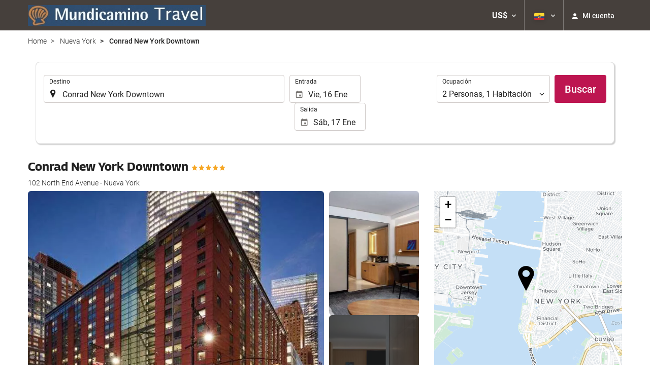

--- FILE ---
content_type: text/html; charset=UTF-8
request_url: https://booking.mundicamino.com/themes/ilussion/cross_domain_helper?xdm_e=https%3A%2F%2Fbooking.mundicamino.com%2Fec%2Fhotel%2Fconrad-new-york-downtown%2Fnueva-york%2Fh154654%2F&xdm_c=default138&xdm_p=4
body_size: 2730
content:
<!DOCTYPE html>
<html lang="es"><head>
<script>
//<![CDATA[
var Themes = {"Ilusion":{"Ilusion":{"vars":{"preferencesCookie":"_upfs","preferencesDomain":".mundicamino.com","userCurrency":"USD","conversionRates":{"AED":4.2624029997224,"AFN":76.023337796283,"ALL":96.58074978379,"AMD":441.02658640571,"ANG":2.0776150001652,"ARS":1663.0926804963,"ATS":13.760306621023,"AUD":1.7363089999962,"AWG":2.0920300001077,"AZN":1.9361580000869,"BAM":1.9533880000399,"BBD":2.3374139998101,"BDT":141.9447383016,"BEF":40.339822015219,"BGN":1.9491219998294,"BHD":0.43737699999538,"BIF":3435.8581966349,"BMD":1.1606270000043,"BND":1.4939550000233,"BOB":8.0190989982703,"BRL":6.2500740008762,"BSD":1.1605670000215,"BTN":105.28899692289,"BWP":15.499862009378,"BYR":20790.280128234,"BZD":2.33411799985,"CAD":1.6136250000087,"CLP":1027.2823594457,"CNY":8.0853959991109,"COP":4288.5508557803,"CRC":567.19966040622,"CUP":30.756614027614,"CVE":110.12902088351,"CYP":0.58527447856277,"CZK":24.274452985519,"CHF":0.93099700003608,"DEM":1.9558296193711,"DJF":206.66482486975,"DKK":7.4711939990443,"DOP":73.938705995749,"DZD":151.10746814511,"EEK":15.646636951909,"EGP":54.845020941666,"ESP":166.38603443479,"ETB":181.09140275266,"FIM":5.9457271987856,"FJD":2.6456469998419,"FKP":0.86705799998273,"FRF":6.5595708750774,"GBP":0.86727800002431,"GEL":3.1278879995167,"GHC":24528.440727023,"GIP":0.86705799998273,"GMD":85.307826338756,"GNF":10160.453887796,"GRD":340.7503206205,"GTQ":8.8980129984203,"GYD":242.7602579318,"HKD":9.0530699989248,"HNL":30.606210040417,"HRK":7.517262001493,"HTG":152.02229558987,"HUF":385.37283492242,"IDR":19635.718156756,"IEP":0.78756281712765,"ILS":3.6511640000651,"INR":105.32945225198,"IQD":1520.3229165875,"IRR":967960.50721131,"ISK":146.20426176943,"ITL":1936.2696216723,"JMD":183.14386703477,"JOD":0.82288799997971,"JPY":183.45218038236,"KES":149.66249759829,"KGS":101.49651022011,"KHR":4672.231294138,"KMF":492.10614985548,"KPW":1044.5746100472,"KRW":1711.3672951891,"KWD":0.35733400000004,"KYD":0.96710600002141,"KZT":593.44726215183,"LAK":25094.03991458,"LBP":103927.4170919,"LKR":359.51609995784,"LRD":209.48134785411,"LSL":19.002636982632,"LTL":3.4528000004254,"LUF":40.339822015219,"LVL":0.70280000001763,"LYD":6.3062140015134,"MAD":10.684907005333,"MDL":19.897432001213,"MGF":13538.871453831,"MKD":61.502377998671,"MMK":2437.0978940793,"MNT":4134.3959833516,"MOP":9.3237879959733,"MRU":46.468623897224,"MTL":0.4293006223319,"MUR":53.739101092299,"MVR":17.931825998505,"MWK":2012.4153955413,"MXN":20.554708985885,"MYR":4.7092460000423,"MZM":35335.938769885,"NAD":19.002636982632,"NGN":1648.3917712942,"NIO":42.707268045019,"NLG":2.2037110717464,"NOK":11.715413994678,"NPR":168.46199705397,"NZD":2.0170790000133,"OMR":0.44623500000453,"PAB":1.1605670000215,"PEN":3.8996850006433,"PGK":4.9578779998966,"PHP":68.988855933449,"PKR":324.79276678713,"PTE":200.48196666715,"PYG":7932.2081760443,"QAR":4.2196900006935,"ROL":44624.927484493,"RUB":90.262884151163,"RWF":1692.1106525303,"SAR":4.3525070000717,"SBD":9.436146999242,"SCR":15.716964008443,"SDD":338.94743264267,"SEK":10.714171003779,"SGD":1.4953340000109,"SHP":0.87077099996665,"SIT":239.63977349249,"SKK":30.126016040561,"SLL":24337.769297417,"SOS":662.0824957438,"SRG":4126.45096332,"STN":24.469787003498,"SVC":9.6209800015856,"SYP":12836.04772956,"SZL":19.007531006173,"THB":36.497656954442,"TND":3.4038969997474,"TOP":2.7945109999203,"TRY":50.231419918923,"TTD":7.8802700018802,"TWD":36.649696037133,"TZS":2924.77963979,"UAH":50.325462060336,"UGX":4125.9061521387,"USD":1.1606270000043,"UYU":44.914543007887,"UZS":13890.856760263,"VEF":3843197.5403536,"VND":30495.428735233,"VUV":140.50583985125,"WST":3.2329510000866,"XAF":655.14807165354,"XCD":3.1366530001451,"XOF":655.14807165354,"XPF":119.33174224344,"YER":276.72251950984,"ZAR":19.050182984532,"ZMK":7231.7508575049,"ZWD":435.62603752509,"EUR":1,"RON":5.0884170003813,"PLN":4.2233480002115,"mBTC":0.012372017663282,"AOA":1065.455286624,"CUC":1.1606270000043,"MZN":74.175140725262,"mBCH":1.9207557422139,"mLTC":26.367515809046,"mETH":0.35445830605586,"mDSH":18.049914786713,"mEOS":441.18814260983,"VES":393.13399343152,"XRP":0.56767778217522,"USDC":1.1595217027659,"GUSD":1.1595217027659,"PAX":1.1595217027659,"BUSD":1.1595217027659,"ZWL":373.72140564095,"RSD":117.38695143552,"BYN":3.34696700036}}}},"Components":{"LanguageSelector":{"vars":[]},"Login":{"vars":{"user":{"id":"","email":"","name":"","first_name":"","last_name":""}}},"CookiePreferenceCenter":{"vars":{"data":{"show":false}}},"MultiLogin":{"vars":{"userLoggedIn":false}}}};
//]]>
</script>
<!--[if lt IE 9]><script src="https://eur2.otcdn.com/headers/vendor/json/json3.min.js?v=1748355822"></script><![endif]--><script src="https://eur2.otcdn.com/headers/ac/il_cd/il_cd_eb1bf117ce1f7b430a294cb622ee3f2f_20251222_124029.js"></script><meta name="robots" content="noindex, follow"></head>
<body>
<script>
</script>
<script defer src="https://static.cloudflareinsights.com/beacon.min.js/vcd15cbe7772f49c399c6a5babf22c1241717689176015" integrity="sha512-ZpsOmlRQV6y907TI0dKBHq9Md29nnaEIPlkf84rnaERnq6zvWvPUqr2ft8M1aS28oN72PdrCzSjY4U6VaAw1EQ==" data-cf-beacon='{"version":"2024.11.0","token":"45aeb9b9be0848eb9a08345392d4b67d","r":1,"server_timing":{"name":{"cfCacheStatus":true,"cfEdge":true,"cfExtPri":true,"cfL4":true,"cfOrigin":true,"cfSpeedBrain":true},"location_startswith":null}}' crossorigin="anonymous"></script>
</body>
</html>


--- FILE ---
content_type: text/javascript
request_url: https://eur2.otcdn.com/headers/common/js/libraries/widgets/search/HotelSearchWidget/Plugin.js?v=1750151534
body_size: 4256
content:
Destinia.Widget.HotelSearchWidget=function(){Destinia.Widget.Base.apply(this,arguments);var a=this;this.completeFormVisible=false;this.cookieManagerOptions=false;this.getCookieManagerOptions=function(){if(this.cookieManagerOptions==false){this.cookieManagerOptions=this.getSettings().lastSearchCookieOptions}return this.cookieManagerOptions};this.isCompleteFormVisible=function(){return this.completeFormVisible};this.onLocationFocus=function(b,c){b.stopPropagation();a.showCompleteForm()};this.onCalendarShow=function(b){b.stopPropagation();a.showCompleteForm()};this.onDestaSwitchOn=function(b){b.preventDefault();$(".switchon-waitpage").show();window.location=a.getSettings()["desta_home"]};this.onBackgroundClick=function(b){a.showCompleteForm()};this.showCompleteForm=function(){if(!a.isCompleteFormVisible()){a.completeFormVisible=true;var b=a.widget.find(".widget-hotel-search-animation");$(b).removeClass("hidden").addClass("overflowHidden");if(typeof gsap!="undefined"){gsap.from(b,{duration:0.5,height:0,clearProps:"all",onComplete:function(){$(b).removeClass("overflowHidden")}})}else{$(b).removeClass("overflowHidden")}}};this.onLocationItemSelected=function(b){a.widget.find("fieldset.dates a.in_date").focus()};this.register=function(b){a.widget.find(".dst-widget-close").on("click",function(){b.trigger("hotelSearch.closeSearcher")})};this.isNewSearcher=function(){var b=a.getSettings();return(b.newSearcher===true)};this.getDefaults=function(){return{cookieDomain:".destinia.com",cookie:false}};this.render=function(){this.addPerformanceEndMark()};this.init=function(k){this.addPerformanceStartMark();this.widget=k;var m={};var d=this.getSettings().ch;var g=d.length;var o=this.getSettings().showCompleteForm;var b={};for(var j=0;j<g;j++){var e=d[j];var c=$("#"+e.id);if(c.length!=0){var l=$.fn[e.plugin];if(typeof l=="function"){c[e.plugin]();var h=l.apply(c);m[e.plugin]=h;if(!o&&e.plugin=="OccupancyWidget"){o=h.hasBeenModified()}if(typeof m[e.plugin].cookieName=="function"){b[m[e.plugin].cookieName()]=m[e.plugin].val()}}}}var f=this.getSettings();if(f.addSearcherToCookie){this.updateCookieData(f.cookie,b,f.cookieDomain);LastSearchCookieManager.updateCookie(a.getCookieManagerOptions())}this.setOnSubmitListener(k,m);k.find(".continente_boton > button, .continente_boton_submit > button").removeClass("disabled").prop("disabled",false).button("reset");k.on("location.focus",this.onLocationFocus);k.on("location.itemSelected",this.onLocationItemSelected);k.find("fieldset.dates > a,div.dates > a").on("click",this.onCalendarShow);k.parent().on("click",this.onBackgroundClick);$(".dst-desta-switchon a").on("click",this.onDestaSwitchOn);var n=document.createElement("input");n.setAttribute("type","hidden");n.setAttribute("name","search[extras][request_url]");n.setAttribute("value",window.location.href);k.append(n)};this.updateCookieData=function(e,d,c){if(e){if(d.hasOwnProperty("checkdates")){var b=d.checkdates;if(b.hasOwnProperty("checkin")){d.checkdates.checkin=Destinia.dateFormat(b.checkin)}if(b.hasOwnProperty("checkout")){d.checkdates.checkout=Destinia.dateFormat(b.checkout)}}if(!d.hasOwnProperty("nationality")){d.nationality=this.getSelectedNationality()}}Ilusion.Cookie.set(e,JSON.stringify(d),{expires:7,path:"/",domain:c})};this.getSelectedNationality=function(){var c=this.widget.find("[data-widget-advancedsearchcriteria]");var b=c.find('[name="search[filters][nationality]"]').val();return b?b:this.getSettings().nationality};this.setOnSubmitListener=function(d,c){var b=this;d.on("submit",function(k){SearcherCustomerLocationParams.set(b.widget,b.getSettings().market);var f={};var l=true;for(var g in c){try{if(typeof c[g].validate=="function"&&!c[g].validate()){l=false;if(!b.isNewSearcher()){return false}}if(typeof c[g].cookieName=="function"){f[c[g].cookieName()]=c[g].val()}}catch(j){k.preventDefault();k.stopImmediatePropagation();alert(j);return false}}if(l==false&&b.isNewSearcher()){return false}var h=b.getSettings();b.updateCookieData(h.cookie,f,h.cookieDomain);LastSearchCookieManager.updateCookie(b.getCookieManagerOptions());d.find(".continente_boton > button, .continente_boton_submit > button").addClass("disabled").prop("disabled",true).button("loading");var e=$(".multicriteria_search_hotels_tab");if(e.hasClass("active")){e.trigger("search.hotelTab.submit",[d.serializeArray()])}if(typeof window.experimently!="undefined"){window.experimently.push(["trackEvent","click_hotel_search_button"])}return true})};this.getDataName=function(){return"hotelsearch"};this.getApi=function(){return{register:this.register,showCompleteForm:this.showCompleteForm}};this.getEventPrefix=function(){return"hotelsearch"}};Destinia.Widget.HotelSearchWidget.prototype=new Destinia.Widget.Base();Destinia.Widget.HotelSearchWidget.pluginName="HotelSearchWidget";Destinia.Widget.Factory.createWidget(Destinia.Widget.HotelSearchWidget);